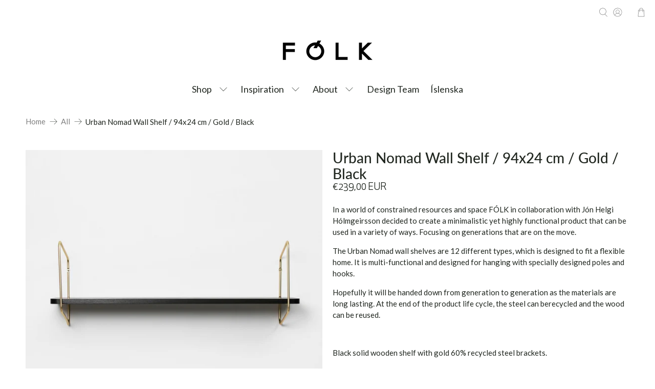

--- FILE ---
content_type: text/javascript; charset=utf-8
request_url: https://www.folkreykjavik.com/products/nomad-wall-shelf-94x24-cm-gold-black.js
body_size: 1163
content:
{"id":141092192271,"title":"Urban Nomad Wall Shelf \/ 94x24 cm \/ Gold \/ Black","handle":"nomad-wall-shelf-94x24-cm-gold-black","description":"\u003cp\u003eIn a world of constrained resources and space FÓLK in collaboration with Jón Helgi Hólmgeirsson decided to create a minimalistic yet highly functional product that can be used in a variety of ways. Focusing on generations that are on the move. \u003c\/p\u003e\n\u003cp\u003eThe Urban Nomad wall shelves are 12 different types, which is designed to fit a flexible home. It is multi-functional and designed for hanging with specially designed poles and hooks.\u003c\/p\u003e\n\u003cp\u003e\u003cspan data-contrast=\"none\" lang=\"EN-GB\" class=\"TextRun SCXW232199325 BCX0\"\u003e\u003cspan class=\"NormalTextRun SCXW232199325 BCX0\"\u003eHopefully\u003c\/span\u003e\u003cspan class=\"NormalTextRun SCXW232199325 BCX0\"\u003e it will be handed down from generation to generation\u003c\/span\u003e\u003cspan class=\"NormalTextRun SCXW232199325 BCX0\"\u003e as the materials are long lasting. At the end of the product life cycle, the steel can be \u003c\/span\u003e\u003cspan class=\"NormalTextRun ContextualSpellingAndGrammarErrorV2Themed SCXW232199325 BCX0\"\u003erecycled\u003c\/span\u003e\u003c\/span\u003e\u003cspan class=\"TrackChangeTextInsertion TrackedChange SCXW232199325 BCX0\"\u003e\u003cspan data-contrast=\"none\" lang=\"EN-GB\" class=\"TextRun SCXW232199325 BCX0\"\u003e\u003cspan class=\"NormalTextRun SCXW232199325 BCX0\"\u003e and the wood can be reused\u003c\/span\u003e\u003c\/span\u003e\u003c\/span\u003e\u003cspan data-contrast=\"none\" lang=\"EN-GB\" class=\"TextRun SCXW232199325 BCX0\"\u003e\u003cspan class=\"NormalTextRun SCXW232199325 BCX0\"\u003e. \u003c\/span\u003e\u003c\/span\u003e\u003c\/p\u003e\n\u003cp\u003e \u003c\/p\u003e\n\u003cp\u003eBlack solid wooden shelf with gold 60% recycled steel brackets.\u003c\/p\u003e\n\u003cp\u003eShelf size: 94 x 24 x 2 cm\u003cbr\u003eWeight: 4.3 kg\u003cbr\u003e\u003cmeta charset=\"utf-8\"\u003e\u003cspan\u003e\u003cbr\u003eProduced in Poland.\u003c\/span\u003e\u003cbr\u003e\u003c\/p\u003e\n\u003cp\u003e\u003cspan\u003e\u003c\/span\u003eAdd a pole and hooks for extra functions.  \u003c\/p\u003e\n\u003cp\u003e\u003cmeta charset=\"utf-8\"\u003e\u003cspan\u003eFind more information about design, materials, production, and sustainability in the product passport\u003c\/span\u003e\u003cmeta charset=\"utf-8\"\u003e\u003cspan\u003e \u003c\/span\u003e\u003ca href=\"https:\/\/www.folkreykjavik.com\/pages\/urban-nomad-transparency-site%20\" title=\"Urban Nomad Transparency\"\u003ehere\u003c\/a\u003e\u003c\/p\u003e","published_at":"2017-11-23T07:56:51Z","created_at":"2017-12-06T16:17:54Z","vendor":"FÓLK Reykjavik","type":"Shelves","tags":[],"price":23900,"price_min":23900,"price_max":23900,"available":true,"price_varies":false,"compare_at_price":null,"compare_at_price_min":0,"compare_at_price_max":0,"compare_at_price_varies":false,"variants":[{"id":1440049266703,"title":"Default Title","option1":"Default Title","option2":null,"option3":null,"sku":"1009","requires_shipping":true,"taxable":true,"featured_image":null,"available":true,"name":"Urban Nomad Wall Shelf \/ 94x24 cm \/ Gold \/ Black","public_title":null,"options":["Default Title"],"price":23900,"weight":4300,"compare_at_price":null,"inventory_quantity":32,"inventory_management":"shopify","inventory_policy":"deny","barcode":"","requires_selling_plan":false,"selling_plan_allocations":[]}],"images":["\/\/cdn.shopify.com\/s\/files\/1\/1683\/2015\/files\/urban-nomad-wall-shelf-94x24-cm-gold-black-794400.jpg?v=1728225993","\/\/cdn.shopify.com\/s\/files\/1\/1683\/2015\/files\/urban-nomad-wall-shelf-94x24-cm-gold-black-482095.jpg?v=1728225993","\/\/cdn.shopify.com\/s\/files\/1\/1683\/2015\/files\/urban-nomad-wall-shelf-94x24-cm-gold-black-612200.jpg?v=1728225993","\/\/cdn.shopify.com\/s\/files\/1\/1683\/2015\/files\/urban-nomad-wall-shelf-94x24-cm-gold-black-329755.jpg?v=1728225993"],"featured_image":"\/\/cdn.shopify.com\/s\/files\/1\/1683\/2015\/files\/urban-nomad-wall-shelf-94x24-cm-gold-black-794400.jpg?v=1728225993","options":[{"name":"Title","position":1,"values":["Default Title"]}],"url":"\/products\/nomad-wall-shelf-94x24-cm-gold-black","media":[{"alt":"Urban Nomad Wall Shelf \/ 94x24 cm \/ Gold \/ Black - FÓLK Reykjavik","id":25078476013629,"position":1,"preview_image":{"aspect_ratio":1.0,"height":2048,"width":2048,"src":"https:\/\/cdn.shopify.com\/s\/files\/1\/1683\/2015\/files\/urban-nomad-wall-shelf-94x24-cm-gold-black-794400.jpg?v=1728225993"},"aspect_ratio":1.0,"height":2048,"media_type":"image","src":"https:\/\/cdn.shopify.com\/s\/files\/1\/1683\/2015\/files\/urban-nomad-wall-shelf-94x24-cm-gold-black-794400.jpg?v=1728225993","width":2048},{"alt":"Urban Nomad Wall Shelf \/ 94x24 cm \/ Gold \/ Black - FÓLK Reykjavik","id":25078476046397,"position":2,"preview_image":{"aspect_ratio":1.0,"height":1200,"width":1200,"src":"https:\/\/cdn.shopify.com\/s\/files\/1\/1683\/2015\/files\/urban-nomad-wall-shelf-94x24-cm-gold-black-482095.jpg?v=1728225993"},"aspect_ratio":1.0,"height":1200,"media_type":"image","src":"https:\/\/cdn.shopify.com\/s\/files\/1\/1683\/2015\/files\/urban-nomad-wall-shelf-94x24-cm-gold-black-482095.jpg?v=1728225993","width":1200},{"alt":"Urban Nomad Wall Shelf \/ 94x24 cm \/ Gold \/ Black - FÓLK Reykjavik","id":25078476111933,"position":3,"preview_image":{"aspect_ratio":1.5,"height":1365,"width":2048,"src":"https:\/\/cdn.shopify.com\/s\/files\/1\/1683\/2015\/files\/urban-nomad-wall-shelf-94x24-cm-gold-black-612200.jpg?v=1728225993"},"aspect_ratio":1.5,"height":1365,"media_type":"image","src":"https:\/\/cdn.shopify.com\/s\/files\/1\/1683\/2015\/files\/urban-nomad-wall-shelf-94x24-cm-gold-black-612200.jpg?v=1728225993","width":2048},{"alt":"Urban Nomad Wall Shelf \/ 94x24 cm \/ Gold \/ Black - FÓLK Reykjavik","id":25078476144701,"position":4,"preview_image":{"aspect_ratio":1.25,"height":1398,"width":1748,"src":"https:\/\/cdn.shopify.com\/s\/files\/1\/1683\/2015\/files\/urban-nomad-wall-shelf-94x24-cm-gold-black-329755.jpg?v=1728225993"},"aspect_ratio":1.25,"height":1398,"media_type":"image","src":"https:\/\/cdn.shopify.com\/s\/files\/1\/1683\/2015\/files\/urban-nomad-wall-shelf-94x24-cm-gold-black-329755.jpg?v=1728225993","width":1748},{"alt":null,"id":6323197968445,"position":5,"preview_image":{"aspect_ratio":1.0,"height":1024,"width":1024,"src":"https:\/\/cdn.shopify.com\/s\/files\/1\/1683\/2015\/products\/HillaLargeGull_Svart.jpg?v=1596651754"},"media_type":"model","sources":[{"format":"glb","mime_type":"model\/gltf-binary","url":"https:\/\/cdn.shopify.com\/3d\/models\/o\/b20517ccd25b9bf0\/HillaLargeGull_Svart.glb"},{"format":"usdz","mime_type":"model\/vnd.usdz+zip","url":"https:\/\/cdn.shopify.com\/3d\/models\/o\/ec4c68a341c4f48c\/HillaLargeGull_Svart.usdz"}]}],"requires_selling_plan":false,"selling_plan_groups":[]}

--- FILE ---
content_type: text/javascript; charset=utf-8
request_url: https://www.folkreykjavik.com/products/nomad-wall-shelf-94x24-cm-gold-black.js
body_size: 1559
content:
{"id":141092192271,"title":"Urban Nomad Wall Shelf \/ 94x24 cm \/ Gold \/ Black","handle":"nomad-wall-shelf-94x24-cm-gold-black","description":"\u003cp\u003eIn a world of constrained resources and space FÓLK in collaboration with Jón Helgi Hólmgeirsson decided to create a minimalistic yet highly functional product that can be used in a variety of ways. Focusing on generations that are on the move. \u003c\/p\u003e\n\u003cp\u003eThe Urban Nomad wall shelves are 12 different types, which is designed to fit a flexible home. It is multi-functional and designed for hanging with specially designed poles and hooks.\u003c\/p\u003e\n\u003cp\u003e\u003cspan data-contrast=\"none\" lang=\"EN-GB\" class=\"TextRun SCXW232199325 BCX0\"\u003e\u003cspan class=\"NormalTextRun SCXW232199325 BCX0\"\u003eHopefully\u003c\/span\u003e\u003cspan class=\"NormalTextRun SCXW232199325 BCX0\"\u003e it will be handed down from generation to generation\u003c\/span\u003e\u003cspan class=\"NormalTextRun SCXW232199325 BCX0\"\u003e as the materials are long lasting. At the end of the product life cycle, the steel can be \u003c\/span\u003e\u003cspan class=\"NormalTextRun ContextualSpellingAndGrammarErrorV2Themed SCXW232199325 BCX0\"\u003erecycled\u003c\/span\u003e\u003c\/span\u003e\u003cspan class=\"TrackChangeTextInsertion TrackedChange SCXW232199325 BCX0\"\u003e\u003cspan data-contrast=\"none\" lang=\"EN-GB\" class=\"TextRun SCXW232199325 BCX0\"\u003e\u003cspan class=\"NormalTextRun SCXW232199325 BCX0\"\u003e and the wood can be reused\u003c\/span\u003e\u003c\/span\u003e\u003c\/span\u003e\u003cspan data-contrast=\"none\" lang=\"EN-GB\" class=\"TextRun SCXW232199325 BCX0\"\u003e\u003cspan class=\"NormalTextRun SCXW232199325 BCX0\"\u003e. \u003c\/span\u003e\u003c\/span\u003e\u003c\/p\u003e\n\u003cp\u003e \u003c\/p\u003e\n\u003cp\u003eBlack solid wooden shelf with gold 60% recycled steel brackets.\u003c\/p\u003e\n\u003cp\u003eShelf size: 94 x 24 x 2 cm\u003cbr\u003eWeight: 4.3 kg\u003cbr\u003e\u003cmeta charset=\"utf-8\"\u003e\u003cspan\u003e\u003cbr\u003eProduced in Poland.\u003c\/span\u003e\u003cbr\u003e\u003c\/p\u003e\n\u003cp\u003e\u003cspan\u003e\u003c\/span\u003eAdd a pole and hooks for extra functions.  \u003c\/p\u003e\n\u003cp\u003e\u003cmeta charset=\"utf-8\"\u003e\u003cspan\u003eFind more information about design, materials, production, and sustainability in the product passport\u003c\/span\u003e\u003cmeta charset=\"utf-8\"\u003e\u003cspan\u003e \u003c\/span\u003e\u003ca href=\"https:\/\/www.folkreykjavik.com\/pages\/urban-nomad-transparency-site%20\" title=\"Urban Nomad Transparency\"\u003ehere\u003c\/a\u003e\u003c\/p\u003e","published_at":"2017-11-23T07:56:51Z","created_at":"2017-12-06T16:17:54Z","vendor":"FÓLK Reykjavik","type":"Shelves","tags":[],"price":23900,"price_min":23900,"price_max":23900,"available":true,"price_varies":false,"compare_at_price":null,"compare_at_price_min":0,"compare_at_price_max":0,"compare_at_price_varies":false,"variants":[{"id":1440049266703,"title":"Default Title","option1":"Default Title","option2":null,"option3":null,"sku":"1009","requires_shipping":true,"taxable":true,"featured_image":null,"available":true,"name":"Urban Nomad Wall Shelf \/ 94x24 cm \/ Gold \/ Black","public_title":null,"options":["Default Title"],"price":23900,"weight":4300,"compare_at_price":null,"inventory_quantity":32,"inventory_management":"shopify","inventory_policy":"deny","barcode":"","requires_selling_plan":false,"selling_plan_allocations":[]}],"images":["\/\/cdn.shopify.com\/s\/files\/1\/1683\/2015\/files\/urban-nomad-wall-shelf-94x24-cm-gold-black-794400.jpg?v=1728225993","\/\/cdn.shopify.com\/s\/files\/1\/1683\/2015\/files\/urban-nomad-wall-shelf-94x24-cm-gold-black-482095.jpg?v=1728225993","\/\/cdn.shopify.com\/s\/files\/1\/1683\/2015\/files\/urban-nomad-wall-shelf-94x24-cm-gold-black-612200.jpg?v=1728225993","\/\/cdn.shopify.com\/s\/files\/1\/1683\/2015\/files\/urban-nomad-wall-shelf-94x24-cm-gold-black-329755.jpg?v=1728225993"],"featured_image":"\/\/cdn.shopify.com\/s\/files\/1\/1683\/2015\/files\/urban-nomad-wall-shelf-94x24-cm-gold-black-794400.jpg?v=1728225993","options":[{"name":"Title","position":1,"values":["Default Title"]}],"url":"\/products\/nomad-wall-shelf-94x24-cm-gold-black","media":[{"alt":"Urban Nomad Wall Shelf \/ 94x24 cm \/ Gold \/ Black - FÓLK Reykjavik","id":25078476013629,"position":1,"preview_image":{"aspect_ratio":1.0,"height":2048,"width":2048,"src":"https:\/\/cdn.shopify.com\/s\/files\/1\/1683\/2015\/files\/urban-nomad-wall-shelf-94x24-cm-gold-black-794400.jpg?v=1728225993"},"aspect_ratio":1.0,"height":2048,"media_type":"image","src":"https:\/\/cdn.shopify.com\/s\/files\/1\/1683\/2015\/files\/urban-nomad-wall-shelf-94x24-cm-gold-black-794400.jpg?v=1728225993","width":2048},{"alt":"Urban Nomad Wall Shelf \/ 94x24 cm \/ Gold \/ Black - FÓLK Reykjavik","id":25078476046397,"position":2,"preview_image":{"aspect_ratio":1.0,"height":1200,"width":1200,"src":"https:\/\/cdn.shopify.com\/s\/files\/1\/1683\/2015\/files\/urban-nomad-wall-shelf-94x24-cm-gold-black-482095.jpg?v=1728225993"},"aspect_ratio":1.0,"height":1200,"media_type":"image","src":"https:\/\/cdn.shopify.com\/s\/files\/1\/1683\/2015\/files\/urban-nomad-wall-shelf-94x24-cm-gold-black-482095.jpg?v=1728225993","width":1200},{"alt":"Urban Nomad Wall Shelf \/ 94x24 cm \/ Gold \/ Black - FÓLK Reykjavik","id":25078476111933,"position":3,"preview_image":{"aspect_ratio":1.5,"height":1365,"width":2048,"src":"https:\/\/cdn.shopify.com\/s\/files\/1\/1683\/2015\/files\/urban-nomad-wall-shelf-94x24-cm-gold-black-612200.jpg?v=1728225993"},"aspect_ratio":1.5,"height":1365,"media_type":"image","src":"https:\/\/cdn.shopify.com\/s\/files\/1\/1683\/2015\/files\/urban-nomad-wall-shelf-94x24-cm-gold-black-612200.jpg?v=1728225993","width":2048},{"alt":"Urban Nomad Wall Shelf \/ 94x24 cm \/ Gold \/ Black - FÓLK Reykjavik","id":25078476144701,"position":4,"preview_image":{"aspect_ratio":1.25,"height":1398,"width":1748,"src":"https:\/\/cdn.shopify.com\/s\/files\/1\/1683\/2015\/files\/urban-nomad-wall-shelf-94x24-cm-gold-black-329755.jpg?v=1728225993"},"aspect_ratio":1.25,"height":1398,"media_type":"image","src":"https:\/\/cdn.shopify.com\/s\/files\/1\/1683\/2015\/files\/urban-nomad-wall-shelf-94x24-cm-gold-black-329755.jpg?v=1728225993","width":1748},{"alt":null,"id":6323197968445,"position":5,"preview_image":{"aspect_ratio":1.0,"height":1024,"width":1024,"src":"https:\/\/cdn.shopify.com\/s\/files\/1\/1683\/2015\/products\/HillaLargeGull_Svart.jpg?v=1596651754"},"media_type":"model","sources":[{"format":"glb","mime_type":"model\/gltf-binary","url":"https:\/\/cdn.shopify.com\/3d\/models\/o\/b20517ccd25b9bf0\/HillaLargeGull_Svart.glb"},{"format":"usdz","mime_type":"model\/vnd.usdz+zip","url":"https:\/\/cdn.shopify.com\/3d\/models\/o\/ec4c68a341c4f48c\/HillaLargeGull_Svart.usdz"}]}],"requires_selling_plan":false,"selling_plan_groups":[]}